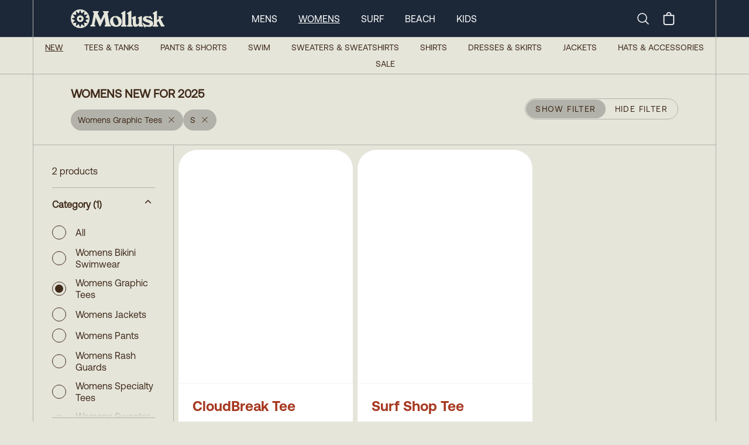

--- FILE ---
content_type: text/html
request_url: https://mollusksurfshop.com/collections/womens-newness?productType=Womens+Graphic+Tees&variantOption=size%3AS
body_size: 11110
content:
<!DOCTYPE html><html lang="en"><head><meta charSet="utf-8"/><meta name="viewport" content="width=device-width,initial-scale=1"/><title>Womens New For 2025</title><meta property="og:title" content="Womens New For 2025"/><meta property="twitter:title" content="Womens New For 2025"/><meta name="description" content="A surfing institution based in San Francisco, Santa Barbara, and Venice Beach."/><meta property="og:description" content="A surfing institution based in San Francisco, Santa Barbara, and Venice Beach."/><meta property="twitter:description" content="A surfing institution based in San Francisco, Santa Barbara, and Venice Beach."/><link rel="stylesheet" href="https://cdn.shopify.com/oxygen-v2/24026/8033/16255/2846601/build/_assets/app-6H7CI6DI.css"/><link preload="true" href="public/fonts/Aeonik-Regular.woff2" as="font"/><link preload="true" href="public/fonts/Aeonik-Bold.woff2" as="font"/><link rel="preconnect" href="https://cdn.shopify.com"/><link rel="preconnect" href="https://shop.app"/><link rel="icon" type="image/svg+xml" href="/favicon.svg"/><link rel="alternate icon" href="/favicon.ico"/><link async="" defer="" src="https://static.cdn.prismic.io/prismic.js?new=true&amp;repo=mollusk"/><script async="" src="https://www.googletagmanager.com/gtag/js?id=G-F692VPE3NM" nonce="a59d6b5d19f10e826c6adb90a5d24066"></script><script nonce="a59d6b5d19f10e826c6adb90a5d24066">
                  window.gaTrackingId = 'G-F692VPE3NM';
                  window.dataLayer = window.dataLayer || [];
                  function gtag(){dataLayer.push(arguments);}
                  gtag('js', new Date());
                  gtag('config', 'G-F692VPE3NM');
                </script></head><body class="bg-light-grey"><div class="flex min-h-screen flex-col antialiased"><div class="bg-dark-blue text-white w-full sticky top-0 z-50 "><nav class="px-0 md:px-8 lg:px-14 group/top h-12 md:h-[63px] border-b border-bord-grey lg:border-b-0"><div class="mx-auto justify-between lg:hidden lg:border-x border-bord-grey px-5"><div class="flex items-center justify-between py-1 md:py-3 "><button class="rounded-md text-light-grey outline-none focus:border focus:border-gray-400" aria-label="mobile-menu-toggle"><svg xmlns="http://www.w3.org/2000/svg" viewBox="0 0 24 24" fill="currentColor" aria-hidden="true" class="h-10 w-8"><path fill-rule="evenodd" d="M3 6.75A.75.75 0 013.75 6h16.5a.75.75 0 010 1.5H3.75A.75.75 0 013 6.75zM3 12a.75.75 0 01.75-.75h16.5a.75.75 0 010 1.5H3.75A.75.75 0 013 12zm0 5.25a.75.75 0 01.75-.75h16.5a.75.75 0 010 1.5H3.75a.75.75 0 01-.75-.75z" clip-rule="evenodd"></path></svg></button><a rel="prefetch" href="/"><img src="https://cdn.shopify.com/oxygen-v2/24026/8033/16255/2846601/build/_assets/logo-Y7VG4CTT.svg" alt="Logo"/></a><div class="inline-flex items-center justify-center"><a class="hidden lg:block" aria-label="Search" href="/search"><svg xmlns="http://www.w3.org/2000/svg" fill="none" viewBox="0 0 24 24" stroke-width="1.5" stroke="currentColor" class="w-6 h-6 mr-4"><path stroke-linecap="round" stroke-linejoin="round" d="m21 21-5.197-5.197m0 0A7.5 7.5 0 1 0 5.196 5.196a7.5 7.5 0 0 0 10.607 10.607Z"></path></svg><span class="sr-only">Search</span></a><!--$--><button class="relative inline-flex h-8 w-8 items-center justify-center"><svg xmlns="http://www.w3.org/2000/svg" viewBox="0 0 20 20" fill="currentColor" class="h-7 w-7"><title>Bag</title><path fill-rule="evenodd" d="M8.125 5a1.875 1.875 0 0 1 3.75 0v.375h-3.75V5Zm-1.25.375V5a3.125 3.125 0 1 1 6.25 0v.375h3.5V15A2.625 2.625 0 0 1 14 17.625H6A2.625 2.625 0 0 1 3.375 15V5.375h3.5ZM4.625 15V6.625h10.75V15c0 .76-.616 1.375-1.375 1.375H6c-.76 0-1.375-.616-1.375-1.375Z"></path></svg></button><!--/$--></div></div></div><div class="hidden h-16 lg:block md:mx-[-32px] lg:mx-[-56px] px-0 md:px-8 lg:px-14 border-b border-bord-grey"><div class="mx-auto max-w-desktop flex h-full items-center justify-between border border-y-0 border-bord-grey md:px-10 lg:px-16 py-1 md:py-3 group/item"><a class="inline-block" href="/"><img src="https://cdn.shopify.com/oxygen-v2/24026/8033/16255/2846601/build/_assets/logo-Y7VG4CTT.svg" alt="Logo"/></a><div class="inline-flex flex-row h-full items-center space-x-9 mr-0 xl:mr-[12%]"><a class="text-base uppercase cursor-pointer text-center hover:font-semibold" href="/mens">Mens</a><a class="text-base uppercase cursor-pointer text-center underline underline-offset-8 hover:font-semibold" href="/womens">Womens</a><a class="text-base uppercase cursor-pointer text-center hover:font-semibold" href="/surf">Surf</a><a class="text-base uppercase cursor-pointer text-center hover:font-semibold" href="/collections/beach-collection">Beach</a><a class="text-base uppercase cursor-pointer text-center hover:font-semibold" href="/collections/kids-newness">Kids</a></div><div class="inline-flex items-center justify-center"><a class="hidden lg:block" aria-label="Search" href="/search"><svg xmlns="http://www.w3.org/2000/svg" fill="none" viewBox="0 0 24 24" stroke-width="1.5" stroke="currentColor" class="w-6 h-6 mr-4"><path stroke-linecap="round" stroke-linejoin="round" d="m21 21-5.197-5.197m0 0A7.5 7.5 0 1 0 5.196 5.196a7.5 7.5 0 0 0 10.607 10.607Z"></path></svg><span class="sr-only">Search</span></a><!--$--><button class="relative inline-flex h-8 w-8 items-center justify-center"><svg xmlns="http://www.w3.org/2000/svg" viewBox="0 0 20 20" fill="currentColor" class="h-7 w-7"><title>Bag</title><path fill-rule="evenodd" d="M8.125 5a1.875 1.875 0 0 1 3.75 0v.375h-3.75V5Zm-1.25.375V5a3.125 3.125 0 1 1 6.25 0v.375h3.5V15A2.625 2.625 0 0 1 14 17.625H6A2.625 2.625 0 0 1 3.375 15V5.375h3.5ZM4.625 15V6.625h10.75V15c0 .76-.616 1.375-1.375 1.375H6c-.76 0-1.375-.616-1.375-1.375Z"></path></svg></button><!--/$--></div></div></div><div class="hidden"><div class="absolute z-90 h-screen w-full left-0 bg-light-grey overflow-scroll pt-0 overscroll-contain"><ul class="w-full border-bord-grey text-dark-brown"><li class="w-full"><div id="mens" class="px-6 bg-light-grey flex justify-between"><span class="text-base my-6 uppercase font-semibold">Mens</span><svg xmlns="http://www.w3.org/2000/svg" viewBox="0 0 24 24" fill="currentColor" aria-hidden="true" class="my-6 inline h-6 w-6"><path fill-rule="evenodd" d="M12.53 16.28a.75.75 0 01-1.06 0l-7.5-7.5a.75.75 0 011.06-1.06L12 14.69l6.97-6.97a.75.75 0 111.06 1.06l-7.5 7.5z" clip-rule="evenodd"></path></svg></div><div class="bg-white px-6 last:border-solid last:border-b last:border-bord-grey"></div></li><li class="w-full"><div id="womens" class="px-6 bg-light-grey flex justify-between"><span class="text-base my-6 uppercase font-semibold">Womens</span><svg xmlns="http://www.w3.org/2000/svg" viewBox="0 0 24 24" fill="currentColor" aria-hidden="true" class="my-6 inline h-6 w-6"><path fill-rule="evenodd" d="M12.53 16.28a.75.75 0 01-1.06 0l-7.5-7.5a.75.75 0 011.06-1.06L12 14.69l6.97-6.97a.75.75 0 111.06 1.06l-7.5 7.5z" clip-rule="evenodd"></path></svg></div><div class="bg-white px-6 last:border-solid last:border-b last:border-bord-grey"></div></li><li class="w-full"><div id="surf" class="px-6 bg-light-grey flex justify-between"><span class="text-base my-6 uppercase font-semibold">Surf</span><svg xmlns="http://www.w3.org/2000/svg" viewBox="0 0 24 24" fill="currentColor" aria-hidden="true" class="my-6 inline h-6 w-6"><path fill-rule="evenodd" d="M12.53 16.28a.75.75 0 01-1.06 0l-7.5-7.5a.75.75 0 011.06-1.06L12 14.69l6.97-6.97a.75.75 0 111.06 1.06l-7.5 7.5z" clip-rule="evenodd"></path></svg></div><div class="bg-white px-6 last:border-solid last:border-b last:border-bord-grey"></div></li><li class="w-full"><div id="beach" class="px-6 bg-light-grey flex justify-between"><span class="text-base my-6 uppercase font-semibold">Beach</span><svg xmlns="http://www.w3.org/2000/svg" viewBox="0 0 24 24" fill="currentColor" aria-hidden="true" class="my-6 inline h-6 w-6"><path fill-rule="evenodd" d="M12.53 16.28a.75.75 0 01-1.06 0l-7.5-7.5a.75.75 0 011.06-1.06L12 14.69l6.97-6.97a.75.75 0 111.06 1.06l-7.5 7.5z" clip-rule="evenodd"></path></svg></div><div class="bg-white px-6 last:border-solid last:border-b last:border-bord-grey"></div></li><li class="w-full"><div id="kids" class="px-6 bg-light-grey flex justify-between"><span class="text-base my-6 uppercase font-semibold">Kids</span><svg xmlns="http://www.w3.org/2000/svg" viewBox="0 0 24 24" fill="currentColor" aria-hidden="true" class="my-6 inline h-6 w-6"><path fill-rule="evenodd" d="M12.53 16.28a.75.75 0 01-1.06 0l-7.5-7.5a.75.75 0 011.06-1.06L12 14.69l6.97-6.97a.75.75 0 111.06 1.06l-7.5 7.5z" clip-rule="evenodd"></path></svg></div><div class="bg-white px-6 last:border-solid last:border-b last:border-bord-grey"></div></li></ul><div class="w-full flex flex-col text-center gap-6 pt-6 bg-white text-bord-grey lg:border-x border-bord-grey h-[115vh]"><div class="flex flex-col gap-6"><form method="get" action="/search" alt="Search" class="px-6 relative group w-full"><input name="q" type="text" placeholder="Search..." class="p-4 rounded-3xl bg-transparent border border-light-grey placeholder-dark-brown w-full leading-none relative focus:outline-none" required="" value=""/><button type="submit" class="absolute right-[45px] top-[16px] w-6 h-6" aria-label="Submit"><svg xmlns="http://www.w3.org/2000/svg" fill="none" viewBox="0 0 24 24" stroke-width="2" stroke="#402a1a" class="w-6 h-6 mr-6"><path stroke-linecap="round" stroke-linejoin="round" d="m21 21-5.197-5.197m0 0A7.5 7.5 0 1 0 5.196 5.196a7.5 7.5 0 0 0 10.607 10.607Z"></path></svg></button></form><div class="text-base font-Aeonik-Bold underline">MOLLUSK SUPPORT</div><div class="text-sm"><a href="https://mollusk.zendesk.com/hc/en-us" target="_blank">Customer Support</a></div><div class="text-sm"><a href="https://support.mollusksurfshop.com/hc/en-us/sections/200114573-Shipping" target="_blank">Shipping Information</a></div><div class="text-sm"><a href="https://mollusk.zendesk.com/hc/en-us/sections/200114563-Returns" target="_blank">Returns</a></div><div class="text-sm"><a href="https://support.mollusksurfshop.com/hc/en-us/articles/4407517712403-Mollusk-Warm-Wetsuit-Warranty-and-Return-Policy" target="_blank">Wetsuit Warranty</a></div><div class="text-sm"><a href="/products/mollusk-money?Title=10">Gift Cards</a></div><div class="text-sm"><a href="https://support.mollusksurfshop.com/hc/en-us/sections/200114563-Returns" target="_blank">FAQs</a></div></div><div class="flex flex-col gap-6"><div class="text-base font-Aeonik-Bold underline">MOLLUSK COMPANY</div><div class="text-sm"><a href="" target="_blank">About Us</a></div><div class="text-sm"><a href="" target="_blank">Find a Store</a></div><div class="text-sm"><a href="/wholesale">Wholesale</a></div></div><div class="flex flex-col gap-6"><div class="text-base font-Aeonik-Bold underline">MOLLUSK LIFE</div><div class="text-sm"><a href="https://www.instagram.com/mollusksurfshop" target="_blank">Instagram</a></div><div class="text-sm"><a href="https://www.youtube.com/@mollusksurfshop8049" target="_blank">Youtube</a></div><div class="text-sm"><a href="https://www.pinterest.com/mollusksurfshop/" target="_blank">Pinterest</a></div></div></div></div></div><div class=" border-bord-grey border-b h-16 flex items-center hidden lg:block px-0 md:px-8 lg:px-14 md:mx-[-32px] lg:mx-[-56px]  transition ease-linear duration-[300ms] opacity-100 h-full"><div class="  transition ease-linear duration-[300ms] ml-auto mr-auto flex space-x-9 h-full max-w-desktop flex-row flex-wrap items-center justify-center content-evenly border border-y-0 border-bord-grey bg-light-grey text-sm uppercase text-dark-brown"><a aria-current="page" class="text-center underline underline-offset-8 hover:font-bold" href="/collections/womens-newness">New</a><a class="text-center hover:font-bold" href="/collections/womens-tees">Tees &amp; Tanks</a><a class="text-center hover:font-bold" href="/collections/womens-bottoms">Pants &amp; Shorts</a><a class="text-center hover:font-bold" href="/collections/womens-swimwear">Swim</a><a class="text-center hover:font-bold" href="/collections/womens-sweatshirts">Sweaters &amp; Sweatshirts</a><a class="text-center hover:font-bold" href="/collections/womens-shirts">Shirts</a><a class="text-center hover:font-bold" href="/collections/womens-dresses">Dresses &amp; Skirts</a><a class="text-center hover:font-bold" href="/collections/womens-jackets">Jackets</a><a class="text-center hover:font-bold" href="/collections/womens-accessories">Hats &amp; Accessories</a><a class="text-center hover:font-bold" href="/collections/womens-sale">Sale</a></div></div></nav></div><main role="main" id="mainContent" class="bg-light-grey flex-grow lg:border-b lg:border-bord-grey   womens-newness"><div class="block lg:hidden"><div class="px-0 md:px-8 lg:px-14"><div class="ml-auto mr-auto max-w-desktop border border-y-0 lg:border-bord-grey "><div class="items-center border-0 lg:border-b border-bord-grey p-6 lg:px-16 min-h-36 flex flex-col justify-center lg:mt-[62px] lg:flex-row lg:justify-between text-center"><div class="w-full lg:w-auto text-center lg:text-left"><h1 class="inline-block whitespace-pre-wrap text-xl font-bold text-dark-brown w-full lg:w-fit mb-3 lg:mb-0 leading-none">WOMENS NEW FOR 2025</h1><div class="pt-0 pb-3.5 lg:pt-3.5 lg:pb-0"><div class="flex flex-wrap gap-3 leading-none"><a class="inline-flex items-center bg-bord-grey text-dark-brown text-sm rounded-full px-3 py-1 h-9 hover:bg-gray-300 transition-colors cursor-pointer" title="Remove filter" href="/collections/womens-newness?variantOption=size%3AS"><span class="mr-2">Womens Graphic Tees</span><svg xmlns="http://www.w3.org/2000/svg" viewBox="0 0 20 16" fill="currentColor" stroke="currentColor" class="h-5 w-6 w-[16px] h-[16px] mb-1"><title>Close</title><line x1="4.44194" y1="4.30806" x2="15.7556" y2="15.6218" stroke-width="1.25"></line><line y1="-0.625" x2="16" y2="-0.625" transform="matrix(-0.707107 0.707107 0.707107 0.707107 16 4.75)" stroke-width="1.25"></line></svg></a><a class="inline-flex items-center bg-bord-grey text-dark-brown text-sm rounded-full px-3 py-1 h-9 hover:bg-gray-300 transition-colors cursor-pointer" title="Remove filter" href="/collections/womens-newness?productType=Womens+Graphic+Tees"><span class="mr-2">S</span><svg xmlns="http://www.w3.org/2000/svg" viewBox="0 0 20 16" fill="currentColor" stroke="currentColor" class="h-5 w-6 w-[16px] h-[16px] mb-1"><title>Close</title><line x1="4.44194" y1="4.30806" x2="15.7556" y2="15.6218" stroke-width="1.25"></line><line y1="-0.625" x2="16" y2="-0.625" transform="matrix(-0.707107 0.707107 0.707107 0.707107 16 4.75)" stroke-width="1.25"></line></svg></a></div></div></div><button class="border-1 inline-block rounded-full border border-[#B2B2AA] uppercase text-dark-brown h-9 z-10 w-full lg:w-fit"><div class="hidden border border-transparent text-sm lg:flex tracking-widest items-center"><span class="rounded-full bg-bord-grey px-4 py-1 h-8 leading-none flex items-center">Show Filter</span><span class="px-4 py-1 leading-none flex items-center">Hide Filter</span></div><div class="block px-4 py-1 lg:hidden"><span>Filter</span><span class="text-xs pl-2 lowercase">(<!-- -->2<!-- --> <!-- -->Results<!-- -->)</span></div></button></div><div class="flex flex-col flex-wrap md:flex-row"><div class="transition-all duration-200 max-h-[90vh] overflow-scroll sticky top-[108px]  min-w-full p-0 md:p-8 opacity-100 lg:w-1/5 lg:min-w-[240px] lg:pr-8 self-start"><div class="hidden lg:block"><nav class="text-dark-brown"><h4 class="whitespace-pre-wrap max-w-prose pb-4 font-normal border-b border-bord-grey">2 products</h4><div class="divide-y"><div class="w-full border-bord-grey" data-headlessui-state="open"><button class="flex w-full justify-between py-4" id="headlessui-disclosure-button-:R2pcmab5:" type="button" aria-expanded="true" data-headlessui-state="open"><span class="max-w-prose whitespace-pre-wrap inherit text-lead font-semibold">Category<!-- --> <!-- -->(1)</span><svg xmlns="http://www.w3.org/2000/svg" viewBox="0 0 20 16" fill="transparent" stroke="currentColor" class="h-5 w-6 transition rotate-180"><title>Caret</title><path d="M14 8L10 12L6 8" stroke-width="1.25" class="h-5 w-5"></path></svg></button><div id="headlessui-disclosure-panel-:R4pcmab5:" data-headlessui-state="open"><ul class="py-2 max-h-[336px] overflow-scroll bottom-fader"><li class="pb-3"><a class="flex hover:underline focus:underline" href="/collections/womens-newness?variantOption=size%3AS"><input type="radio" readonly="" class="mr-4 h-6 w-6 appearance-none rounded-full border border-dark-brown bg-inherit bg-clip-content checked:bg-dark-brown checked:p-1"/>All</a></li><li class="pb-3"><a class="flex items-center shrink-0 basis-6 overscroll-contain hover:underline focus:underline" href="/collections/womens-newness?productType=Womens+Bikini+Swimwear&amp;variantOption=size%3AS"><div class="min-w-7 max-h-11 flex"><input type="radio" readonly="" class="w-6 h-6 appearance-none rounded-full border border-dark-brown bg-inherit bg-clip-content checked:bg-dark-brown checked:p-1"/></div><div class="pl-4 leading-tight">Womens Bikini Swimwear</div></a></li><li class="pb-3"><a class="flex items-center shrink-0 basis-6 overscroll-contain hover:underline focus:underline" href="/collections/womens-newness?variantOption=size%3AS"><div class="min-w-7 max-h-11 flex"><input type="radio" readonly="" class="w-6 h-6 appearance-none rounded-full border border-dark-brown bg-inherit bg-clip-content checked:bg-dark-brown checked:p-1" checked=""/></div><div class="pl-4 leading-tight">Womens Graphic Tees</div></a></li><li class="pb-3"><a class="flex items-center shrink-0 basis-6 overscroll-contain hover:underline focus:underline" href="/collections/womens-newness?productType=Womens+Jackets&amp;variantOption=size%3AS"><div class="min-w-7 max-h-11 flex"><input type="radio" readonly="" class="w-6 h-6 appearance-none rounded-full border border-dark-brown bg-inherit bg-clip-content checked:bg-dark-brown checked:p-1"/></div><div class="pl-4 leading-tight">Womens Jackets</div></a></li><li class="pb-3"><a class="flex items-center shrink-0 basis-6 overscroll-contain hover:underline focus:underline" href="/collections/womens-newness?productType=Womens+Pants&amp;variantOption=size%3AS"><div class="min-w-7 max-h-11 flex"><input type="radio" readonly="" class="w-6 h-6 appearance-none rounded-full border border-dark-brown bg-inherit bg-clip-content checked:bg-dark-brown checked:p-1"/></div><div class="pl-4 leading-tight">Womens Pants</div></a></li><li class="pb-3"><a class="flex items-center shrink-0 basis-6 overscroll-contain hover:underline focus:underline" href="/collections/womens-newness?productType=Womens+Rash+Guards&amp;variantOption=size%3AS"><div class="min-w-7 max-h-11 flex"><input type="radio" readonly="" class="w-6 h-6 appearance-none rounded-full border border-dark-brown bg-inherit bg-clip-content checked:bg-dark-brown checked:p-1"/></div><div class="pl-4 leading-tight">Womens Rash Guards</div></a></li><li class="pb-3"><a class="flex items-center shrink-0 basis-6 overscroll-contain hover:underline focus:underline" href="/collections/womens-newness?productType=Womens+Specialty+Tees&amp;variantOption=size%3AS"><div class="min-w-7 max-h-11 flex"><input type="radio" readonly="" class="w-6 h-6 appearance-none rounded-full border border-dark-brown bg-inherit bg-clip-content checked:bg-dark-brown checked:p-1"/></div><div class="pl-4 leading-tight">Womens Specialty Tees</div></a></li><li class="pb-3"><a class="flex items-center shrink-0 basis-6 overscroll-contain hover:underline focus:underline" href="/collections/womens-newness?productType=Womens+Sweater+Tees&amp;variantOption=size%3AS"><div class="min-w-7 max-h-11 flex"><input type="radio" readonly="" class="w-6 h-6 appearance-none rounded-full border border-dark-brown bg-inherit bg-clip-content checked:bg-dark-brown checked:p-1"/></div><div class="pl-4 leading-tight">Womens Sweater Tees</div></a></li><li class="pb-3"><a class="flex items-center shrink-0 basis-6 overscroll-contain hover:underline focus:underline" href="/collections/womens-newness?productType=Womens+Sweaters&amp;variantOption=size%3AS"><div class="min-w-7 max-h-11 flex"><input type="radio" readonly="" class="w-6 h-6 appearance-none rounded-full border border-dark-brown bg-inherit bg-clip-content checked:bg-dark-brown checked:p-1"/></div><div class="pl-4 leading-tight">Womens Sweaters</div></a></li><li class="pb-3"><a class="flex items-center shrink-0 basis-6 overscroll-contain hover:underline focus:underline" href="/collections/womens-newness?productType=Womens+Sweatpants&amp;variantOption=size%3AS"><div class="min-w-7 max-h-11 flex"><input type="radio" readonly="" class="w-6 h-6 appearance-none rounded-full border border-dark-brown bg-inherit bg-clip-content checked:bg-dark-brown checked:p-1"/></div><div class="pl-4 leading-tight">Womens Sweatpants</div></a></li><li class="pb-3"><a class="flex items-center shrink-0 basis-6 overscroll-contain hover:underline focus:underline" href="/collections/womens-newness?productType=Womens+Sweatshirts&amp;variantOption=size%3AS"><div class="min-w-7 max-h-11 flex"><input type="radio" readonly="" class="w-6 h-6 appearance-none rounded-full border border-dark-brown bg-inherit bg-clip-content checked:bg-dark-brown checked:p-1"/></div><div class="pl-4 leading-tight">Womens Sweatshirts</div></a></li><li class="pb-3"><a class="flex items-center shrink-0 basis-6 overscroll-contain hover:underline focus:underline" href="/collections/womens-newness?productType=Womens+Tanks&amp;variantOption=size%3AS"><div class="min-w-7 max-h-11 flex"><input type="radio" readonly="" class="w-6 h-6 appearance-none rounded-full border border-dark-brown bg-inherit bg-clip-content checked:bg-dark-brown checked:p-1"/></div><div class="pl-4 leading-tight">Womens Tanks</div></a></li></ul></div></div><div class="w-full border-bord-grey" data-headlessui-state="open"><button class="flex w-full justify-between py-4" id="headlessui-disclosure-button-:R39cmab5:" type="button" aria-expanded="true" data-headlessui-state="open"><span class="max-w-prose whitespace-pre-wrap inherit text-lead font-semibold">Size<!-- --> <!-- -->(1)</span><svg xmlns="http://www.w3.org/2000/svg" viewBox="0 0 20 16" fill="transparent" stroke="currentColor" class="h-5 w-6 transition rotate-180"><title>Caret</title><path d="M14 8L10 12L6 8" stroke-width="1.25" class="h-5 w-5"></path></svg></button><div id="headlessui-disclosure-panel-:R59cmab5:" data-headlessui-state="open"><ul class="flex flex-wrap items-center gap-x-3 gap-y-0 py-2 max-h-[336px] overflow-scroll bottom-fader"><li class="pb-3"><a class="flex" href="/collections/womens-newness?productType=Womens+Graphic+Tees&amp;variantOption=size%3AS&amp;variantOption=size%3AXS"><div class="w-full min-w-[32px] h-8 rounded border border-dark-brown bg-transparent p-1 text-center text-dark-brown"><span>XS</span></div></a></li><li class="pb-3"><a class="flex" href="/collections/womens-newness?productType=Womens+Graphic+Tees"><div class="w-full min-w-[32px] h-8 rounded border-0 bg-dark-brown p-1 text-center text-white"><span>S</span></div></a></li><li class="pb-3"><a class="flex" href="/collections/womens-newness?productType=Womens+Graphic+Tees&amp;variantOption=size%3AS&amp;variantOption=size%3AM"><div class="w-full min-w-[32px] h-8 rounded border border-dark-brown bg-transparent p-1 text-center text-dark-brown"><span>M</span></div></a></li><li class="pb-3"><a class="flex" href="/collections/womens-newness?productType=Womens+Graphic+Tees&amp;variantOption=size%3AS&amp;variantOption=size%3AL"><div class="w-full min-w-[32px] h-8 rounded border border-dark-brown bg-transparent p-1 text-center text-dark-brown"><span>L</span></div></a></li></ul></div></div></div></nav></div><div class="block lg:hidden"></div></div><div class="flex-1 lg:border-l lg:border-bord-grey -mx-[1px]"><div></div><section class="grid w-full"><div class="grid grid-flow-row grid-cols-2 gap-1.5 md:gap-2 lg:p-2 lg:grid-cols-3 lg:gap-2"><a class="rounded-lg block" rel="prefetch" data-variant-id="gid://shopify/ProductVariant/41124227907669" data-product-id="gid://shopify/Product/7119838281813" href="/products/cloudbreak-tee-white?Color=White&amp;Size=S"><div class="bg-white hover:bg-dark-gold-2 grid lg:rounded-[32px] relative"><div class="relative md:rounded-t-[32px] shadow-sm aspect-[3/4] overflow-hidden"><img src="https://cdn.shopify.com/s/files/1/0072/5902/files/cloudbreak-tee-xs-white-womens-graphic-tees-mollusk-surf-shop-6985499_300x.jpg?v=1751447378" alt="CloudBreak Tee - XS - Mollusk Surf Shop" loading="lazy" fetchpriority="high" decoding="async" class="md:rounded-t-[32px] w-full opacity-0" style="transition:opacity 0.3s ease-in-out"/></div><div class="grid rounded-b-[16px] lg:rounded-b-[32px] min-h-[96px] lg:h-[150px] min-h-[120px]"><div class="p-3.5 md:p-6"><h3 class="text-wrap col-span-2 w-full overflow-hidden pb-1.5 md:pb-2 text-base md:text-2xl font-Aeonik-Bold text-dark-red leading-none">CloudBreak Tee</h3><div class="pb-1.5 md:pb-2 text-[11px] md:text-sm leading-none"><div>1 Color</div></div><span class="max-w-prose flex gap-2 whitespace-pre-wrap text-[11px] md:text-sm leading-none"><div class="flex gap-2"><div>$44</div></div></span></div></div></div></a><a class="rounded-lg block" rel="prefetch" data-variant-id="gid://shopify/ProductVariant/41060010033237" data-product-id="gid://shopify/Product/7100509782101" href="/products/surf-shop-tee-grass-green?Color=Grass Green&amp;Size=S"><div class="bg-white hover:bg-dark-gold-2 grid lg:rounded-[32px] relative"><div class="relative md:rounded-t-[32px] shadow-sm aspect-[3/4] overflow-hidden"><img src="https://cdn.shopify.com/s/files/1/0072/5902/files/surf-shop-tee-xs-grass-green-womens-graphic-tees-mollusk-surf-shop-566179_300x.jpg?v=1743029719" alt="Surf Shop Tee - XS - Mollusk Surf Shop" loading="lazy" fetchpriority="high" decoding="async" class="md:rounded-t-[32px] w-full opacity-0" style="transition:opacity 0.3s ease-in-out"/></div><div class="grid rounded-b-[16px] lg:rounded-b-[32px] min-h-[96px] lg:h-[150px] min-h-[120px]"><div class="p-3.5 md:p-6"><h3 class="text-wrap col-span-2 w-full overflow-hidden pb-1.5 md:pb-2 text-base md:text-2xl font-Aeonik-Bold text-dark-red leading-none">Surf Shop Tee</h3><div class="pb-1.5 md:pb-2 text-[11px] md:text-sm leading-none"><div>1 Color</div></div><span class="max-w-prose flex gap-2 whitespace-pre-wrap text-[11px] md:text-sm leading-none"><div class="flex gap-2"><div>$38</div></div></span></div></div></div></a></div><div class="h-0"> </div></section></div></div></div></div></div><div class="hidden lg:block"><div class="px-0 md:px-8 lg:px-14"><div class="ml-auto mr-auto max-w-desktop border border-y-0 lg:border-bord-grey "><div class="items-center border-0 lg:border-b border-bord-grey p-6 lg:px-16 min-h-36 flex flex-col justify-center lg:mt-[62px] lg:flex-row lg:justify-between text-center"><div class="w-full lg:w-auto text-center lg:text-left"><h1 class="inline-block whitespace-pre-wrap text-xl font-bold text-dark-brown w-full lg:w-fit mb-3 lg:mb-0 leading-none">WOMENS NEW FOR 2025</h1><div class="pt-0 pb-3.5 lg:pt-3.5 lg:pb-0"><div class="flex flex-wrap gap-3 leading-none"><a class="inline-flex items-center bg-bord-grey text-dark-brown text-sm rounded-full px-3 py-1 h-9 hover:bg-gray-300 transition-colors cursor-pointer" title="Remove filter" href="/collections/womens-newness?variantOption=size%3AS"><span class="mr-2">Womens Graphic Tees</span><svg xmlns="http://www.w3.org/2000/svg" viewBox="0 0 20 16" fill="currentColor" stroke="currentColor" class="h-5 w-6 w-[16px] h-[16px] mb-1"><title>Close</title><line x1="4.44194" y1="4.30806" x2="15.7556" y2="15.6218" stroke-width="1.25"></line><line y1="-0.625" x2="16" y2="-0.625" transform="matrix(-0.707107 0.707107 0.707107 0.707107 16 4.75)" stroke-width="1.25"></line></svg></a><a class="inline-flex items-center bg-bord-grey text-dark-brown text-sm rounded-full px-3 py-1 h-9 hover:bg-gray-300 transition-colors cursor-pointer" title="Remove filter" href="/collections/womens-newness?productType=Womens+Graphic+Tees"><span class="mr-2">S</span><svg xmlns="http://www.w3.org/2000/svg" viewBox="0 0 20 16" fill="currentColor" stroke="currentColor" class="h-5 w-6 w-[16px] h-[16px] mb-1"><title>Close</title><line x1="4.44194" y1="4.30806" x2="15.7556" y2="15.6218" stroke-width="1.25"></line><line y1="-0.625" x2="16" y2="-0.625" transform="matrix(-0.707107 0.707107 0.707107 0.707107 16 4.75)" stroke-width="1.25"></line></svg></a></div></div></div><button class="border-1 inline-block rounded-full border border-[#B2B2AA] uppercase text-dark-brown h-9 z-10 w-full lg:w-fit"><div class="hidden border border-transparent text-sm lg:flex tracking-widest items-center"><span class="rounded-full bg-bord-grey px-4 py-1 h-8 leading-none flex items-center">Show Filter</span><span class="px-4 py-1 leading-none flex items-center">Hide Filter</span></div><div class="block px-4 py-1 lg:hidden"><span>Filter</span><span class="text-xs pl-2 lowercase">(<!-- -->2<!-- --> <!-- -->Results<!-- -->)</span></div></button></div><div class="flex flex-col flex-wrap md:flex-row"><div class="transition-all duration-200 max-h-[90vh] overflow-scroll sticky top-[108px]  min-w-full p-0 md:p-8 opacity-100 lg:w-1/5 lg:min-w-[240px] lg:pr-8 self-start"><div class="hidden lg:block"><nav class="text-dark-brown"><h4 class="whitespace-pre-wrap max-w-prose pb-4 font-normal border-b border-bord-grey">2 products</h4><div class="divide-y"><div class="w-full border-bord-grey" data-headlessui-state="open"><button class="flex w-full justify-between py-4" id="headlessui-disclosure-button-:R2pcqab5:" type="button" aria-expanded="true" data-headlessui-state="open"><span class="max-w-prose whitespace-pre-wrap inherit text-lead font-semibold">Category<!-- --> <!-- -->(1)</span><svg xmlns="http://www.w3.org/2000/svg" viewBox="0 0 20 16" fill="transparent" stroke="currentColor" class="h-5 w-6 transition rotate-180"><title>Caret</title><path d="M14 8L10 12L6 8" stroke-width="1.25" class="h-5 w-5"></path></svg></button><div id="headlessui-disclosure-panel-:R4pcqab5:" data-headlessui-state="open"><ul class="py-2 max-h-[336px] overflow-scroll bottom-fader"><li class="pb-3"><a class="flex hover:underline focus:underline" href="/collections/womens-newness?variantOption=size%3AS"><input type="radio" readonly="" class="mr-4 h-6 w-6 appearance-none rounded-full border border-dark-brown bg-inherit bg-clip-content checked:bg-dark-brown checked:p-1"/>All</a></li><li class="pb-3"><a class="flex items-center shrink-0 basis-6 overscroll-contain hover:underline focus:underline" href="/collections/womens-newness?productType=Womens+Bikini+Swimwear&amp;variantOption=size%3AS"><div class="min-w-7 max-h-11 flex"><input type="radio" readonly="" class="w-6 h-6 appearance-none rounded-full border border-dark-brown bg-inherit bg-clip-content checked:bg-dark-brown checked:p-1"/></div><div class="pl-4 leading-tight">Womens Bikini Swimwear</div></a></li><li class="pb-3"><a class="flex items-center shrink-0 basis-6 overscroll-contain hover:underline focus:underline" href="/collections/womens-newness?variantOption=size%3AS"><div class="min-w-7 max-h-11 flex"><input type="radio" readonly="" class="w-6 h-6 appearance-none rounded-full border border-dark-brown bg-inherit bg-clip-content checked:bg-dark-brown checked:p-1" checked=""/></div><div class="pl-4 leading-tight">Womens Graphic Tees</div></a></li><li class="pb-3"><a class="flex items-center shrink-0 basis-6 overscroll-contain hover:underline focus:underline" href="/collections/womens-newness?productType=Womens+Jackets&amp;variantOption=size%3AS"><div class="min-w-7 max-h-11 flex"><input type="radio" readonly="" class="w-6 h-6 appearance-none rounded-full border border-dark-brown bg-inherit bg-clip-content checked:bg-dark-brown checked:p-1"/></div><div class="pl-4 leading-tight">Womens Jackets</div></a></li><li class="pb-3"><a class="flex items-center shrink-0 basis-6 overscroll-contain hover:underline focus:underline" href="/collections/womens-newness?productType=Womens+Pants&amp;variantOption=size%3AS"><div class="min-w-7 max-h-11 flex"><input type="radio" readonly="" class="w-6 h-6 appearance-none rounded-full border border-dark-brown bg-inherit bg-clip-content checked:bg-dark-brown checked:p-1"/></div><div class="pl-4 leading-tight">Womens Pants</div></a></li><li class="pb-3"><a class="flex items-center shrink-0 basis-6 overscroll-contain hover:underline focus:underline" href="/collections/womens-newness?productType=Womens+Rash+Guards&amp;variantOption=size%3AS"><div class="min-w-7 max-h-11 flex"><input type="radio" readonly="" class="w-6 h-6 appearance-none rounded-full border border-dark-brown bg-inherit bg-clip-content checked:bg-dark-brown checked:p-1"/></div><div class="pl-4 leading-tight">Womens Rash Guards</div></a></li><li class="pb-3"><a class="flex items-center shrink-0 basis-6 overscroll-contain hover:underline focus:underline" href="/collections/womens-newness?productType=Womens+Specialty+Tees&amp;variantOption=size%3AS"><div class="min-w-7 max-h-11 flex"><input type="radio" readonly="" class="w-6 h-6 appearance-none rounded-full border border-dark-brown bg-inherit bg-clip-content checked:bg-dark-brown checked:p-1"/></div><div class="pl-4 leading-tight">Womens Specialty Tees</div></a></li><li class="pb-3"><a class="flex items-center shrink-0 basis-6 overscroll-contain hover:underline focus:underline" href="/collections/womens-newness?productType=Womens+Sweater+Tees&amp;variantOption=size%3AS"><div class="min-w-7 max-h-11 flex"><input type="radio" readonly="" class="w-6 h-6 appearance-none rounded-full border border-dark-brown bg-inherit bg-clip-content checked:bg-dark-brown checked:p-1"/></div><div class="pl-4 leading-tight">Womens Sweater Tees</div></a></li><li class="pb-3"><a class="flex items-center shrink-0 basis-6 overscroll-contain hover:underline focus:underline" href="/collections/womens-newness?productType=Womens+Sweaters&amp;variantOption=size%3AS"><div class="min-w-7 max-h-11 flex"><input type="radio" readonly="" class="w-6 h-6 appearance-none rounded-full border border-dark-brown bg-inherit bg-clip-content checked:bg-dark-brown checked:p-1"/></div><div class="pl-4 leading-tight">Womens Sweaters</div></a></li><li class="pb-3"><a class="flex items-center shrink-0 basis-6 overscroll-contain hover:underline focus:underline" href="/collections/womens-newness?productType=Womens+Sweatpants&amp;variantOption=size%3AS"><div class="min-w-7 max-h-11 flex"><input type="radio" readonly="" class="w-6 h-6 appearance-none rounded-full border border-dark-brown bg-inherit bg-clip-content checked:bg-dark-brown checked:p-1"/></div><div class="pl-4 leading-tight">Womens Sweatpants</div></a></li><li class="pb-3"><a class="flex items-center shrink-0 basis-6 overscroll-contain hover:underline focus:underline" href="/collections/womens-newness?productType=Womens+Sweatshirts&amp;variantOption=size%3AS"><div class="min-w-7 max-h-11 flex"><input type="radio" readonly="" class="w-6 h-6 appearance-none rounded-full border border-dark-brown bg-inherit bg-clip-content checked:bg-dark-brown checked:p-1"/></div><div class="pl-4 leading-tight">Womens Sweatshirts</div></a></li><li class="pb-3"><a class="flex items-center shrink-0 basis-6 overscroll-contain hover:underline focus:underline" href="/collections/womens-newness?productType=Womens+Tanks&amp;variantOption=size%3AS"><div class="min-w-7 max-h-11 flex"><input type="radio" readonly="" class="w-6 h-6 appearance-none rounded-full border border-dark-brown bg-inherit bg-clip-content checked:bg-dark-brown checked:p-1"/></div><div class="pl-4 leading-tight">Womens Tanks</div></a></li></ul></div></div><div class="w-full border-bord-grey" data-headlessui-state="open"><button class="flex w-full justify-between py-4" id="headlessui-disclosure-button-:R39cqab5:" type="button" aria-expanded="true" data-headlessui-state="open"><span class="max-w-prose whitespace-pre-wrap inherit text-lead font-semibold">Size<!-- --> <!-- -->(1)</span><svg xmlns="http://www.w3.org/2000/svg" viewBox="0 0 20 16" fill="transparent" stroke="currentColor" class="h-5 w-6 transition rotate-180"><title>Caret</title><path d="M14 8L10 12L6 8" stroke-width="1.25" class="h-5 w-5"></path></svg></button><div id="headlessui-disclosure-panel-:R59cqab5:" data-headlessui-state="open"><ul class="flex flex-wrap items-center gap-x-3 gap-y-0 py-2 max-h-[336px] overflow-scroll bottom-fader"><li class="pb-3"><a class="flex" href="/collections/womens-newness?productType=Womens+Graphic+Tees&amp;variantOption=size%3AS&amp;variantOption=size%3AXS"><div class="w-full min-w-[32px] h-8 rounded border border-dark-brown bg-transparent p-1 text-center text-dark-brown"><span>XS</span></div></a></li><li class="pb-3"><a class="flex" href="/collections/womens-newness?productType=Womens+Graphic+Tees"><div class="w-full min-w-[32px] h-8 rounded border-0 bg-dark-brown p-1 text-center text-white"><span>S</span></div></a></li><li class="pb-3"><a class="flex" href="/collections/womens-newness?productType=Womens+Graphic+Tees&amp;variantOption=size%3AS&amp;variantOption=size%3AM"><div class="w-full min-w-[32px] h-8 rounded border border-dark-brown bg-transparent p-1 text-center text-dark-brown"><span>M</span></div></a></li><li class="pb-3"><a class="flex" href="/collections/womens-newness?productType=Womens+Graphic+Tees&amp;variantOption=size%3AS&amp;variantOption=size%3AL"><div class="w-full min-w-[32px] h-8 rounded border border-dark-brown bg-transparent p-1 text-center text-dark-brown"><span>L</span></div></a></li></ul></div></div></div></nav></div><div class="block lg:hidden"></div></div><div class="flex-1 lg:border-l lg:border-bord-grey -mx-[1px]"><div></div><section class="grid w-full"><div class="grid grid-flow-row grid-cols-2 gap-1.5 md:gap-2 lg:p-2 lg:grid-cols-3 lg:gap-2"><a class="rounded-lg block" rel="prefetch" data-variant-id="gid://shopify/ProductVariant/41124227907669" data-product-id="gid://shopify/Product/7119838281813" href="/products/cloudbreak-tee-white?Color=White&amp;Size=S"><div class="bg-white hover:bg-dark-gold-2 grid lg:rounded-[32px] relative"><div class="relative md:rounded-t-[32px] shadow-sm aspect-[3/4] overflow-hidden"><img src="https://cdn.shopify.com/s/files/1/0072/5902/files/cloudbreak-tee-xs-white-womens-graphic-tees-mollusk-surf-shop-6985499_300x.jpg?v=1751447378" alt="CloudBreak Tee - XS - Mollusk Surf Shop" loading="lazy" fetchpriority="high" decoding="async" class="md:rounded-t-[32px] w-full opacity-0" style="transition:opacity 0.3s ease-in-out"/></div><div class="grid rounded-b-[16px] lg:rounded-b-[32px] min-h-[96px] lg:h-[150px] min-h-[120px]"><div class="p-3.5 md:p-6"><h3 class="text-wrap col-span-2 w-full overflow-hidden pb-1.5 md:pb-2 text-base md:text-2xl font-Aeonik-Bold text-dark-red leading-none">CloudBreak Tee</h3><div class="pb-1.5 md:pb-2 text-[11px] md:text-sm leading-none"><div>1 Color</div></div><span class="max-w-prose flex gap-2 whitespace-pre-wrap text-[11px] md:text-sm leading-none"><div class="flex gap-2"><div>$44</div></div></span></div></div></div></a><a class="rounded-lg block" rel="prefetch" data-variant-id="gid://shopify/ProductVariant/41060010033237" data-product-id="gid://shopify/Product/7100509782101" href="/products/surf-shop-tee-grass-green?Color=Grass Green&amp;Size=S"><div class="bg-white hover:bg-dark-gold-2 grid lg:rounded-[32px] relative"><div class="relative md:rounded-t-[32px] shadow-sm aspect-[3/4] overflow-hidden"><img src="https://cdn.shopify.com/s/files/1/0072/5902/files/surf-shop-tee-xs-grass-green-womens-graphic-tees-mollusk-surf-shop-566179_300x.jpg?v=1743029719" alt="Surf Shop Tee - XS - Mollusk Surf Shop" loading="lazy" fetchpriority="high" decoding="async" class="md:rounded-t-[32px] w-full opacity-0" style="transition:opacity 0.3s ease-in-out"/></div><div class="grid rounded-b-[16px] lg:rounded-b-[32px] min-h-[96px] lg:h-[150px] min-h-[120px]"><div class="p-3.5 md:p-6"><h3 class="text-wrap col-span-2 w-full overflow-hidden pb-1.5 md:pb-2 text-base md:text-2xl font-Aeonik-Bold text-dark-red leading-none">Surf Shop Tee</h3><div class="pb-1.5 md:pb-2 text-[11px] md:text-sm leading-none"><div>1 Color</div></div><span class="max-w-prose flex gap-2 whitespace-pre-wrap text-[11px] md:text-sm leading-none"><div class="flex gap-2"><div>$38</div></div></span></div></div></div></a></div><div class="h-0"> </div></section></div></div></div></div></div></main><div class="w-screen"><div class="px-0 md:px-8 lg:px-14 w-screen bg-dark-brown text-light-grey"><div class="mx-auto max-w-desktop lg:border-x border-bord-grey p-6 md:p-16 flex flex-col md:flex-row"><div class="w-full pb-6 pt-6 md:pt-0 md:pb-0 md:w-1/2 text-center md:text-left"><div class="flex flex-col gap-6"><div class="md:mr-auto md:ml-0 mx-auto"><img class="h-12" src="https://cdn.shopify.com/oxygen-v2/24026/8033/16255/2846601/build/_assets/pinwheel_logo-4QLTFSUT.svg" alt="Mollusk Logo"/></div><div class="text-3xl leading-none font-Aeonik-Bold w-[75%] mx-auto md:mr-auto md:ml-0 md:w-[38%]">Get 15% Off Your First Order</div><div class="text-base w-[75%] mx-auto md:mr-auto md:ml-0 md:w-[38%]">Join our newsletter to get your discount code!</div><form method="post" action="/newsletter" id="newsletter-form"><input hidden="" name="token" readonly="" type="string" value=""/><div class="flex flex-row gap-6 mx-auto md:ml-0 justify-center md:justify-start"><div class="flex flex-row gap-3"><div class="footer-check"><label class="flex flex-row gap-3"><input name="mens" type="checkbox" class="" checked=""/>Mens</label></div></div><div class="flex flex-row gap-3"><div class="footer-check"><label class="flex flex-row gap-3"><input name="womens" type="checkbox" class="" checked=""/>Womens</label></div></div><div class="flex flex-row gap-3"><div class="footer-check"><label class="flex flex-row gap-3"><input name="surf" type="checkbox" class="" checked=""/>Surf</label></div></div></div><div class="w-full md:w-3/5 relative"><div class="pt-6 relative group"><input name="email" type="text" placeholder="Email" class="px-6 py-4 mb-2 rounded-3xl bg-transparent border border-light-grey placeholder-light-grey w-full leading-none outline-white relative" required=""/><button type="submit" class="absolute right-[10px] top-[38px] w-6 h-6" aria-label="Submit"><svg xmlns="http://www.w3.org/2000/svg" viewBox="0 0 24 24" fill="currentColor" aria-hidden="true"><path fill-rule="evenodd" d="M16.28 11.47a.75.75 0 010 1.06l-7.5 7.5a.75.75 0 01-1.06-1.06L14.69 12 7.72 5.03a.75.75 0 011.06-1.06l7.5 7.5z" clip-rule="evenodd"></path></svg></button><div class="absolute top-20 text-[10px] pl-2 hidden group-focus-within:block">This site is protected by reCAPTCHA and the Google <a href="https://policies.google.com/privacy" class="underline" target="_blank">Privacy Policy</a> and <a href="https://policies.google.com/terms" class="underline" target="_blank">Terms of Service</a> apply.</div></div></div></form></div></div><div class="w-full md:w-1/2 flex flex-col md:flex-row text-center md:text-left gap-6 md:gap-0"><div class="flex flex-col gap-4 md:gap-6 md:mr-auto"><div class="text-base font-Aeonik-Bold underline">MOLLUSK SUPPORT</div><div class="text-sm text-[#999992]"><a href="https://mollusk.zendesk.com/hc/en-us" target="_blank">Customer Support</a></div><div class="text-sm text-[#999992]"><a href="https://support.mollusksurfshop.com/hc/en-us/sections/200114573-Shipping" target="_blank">Shipping Information</a></div><div class="text-sm text-[#999992]"><a href="https://mollusk.zendesk.com/hc/en-us/sections/200114563-Returns" target="_blank">Returns</a></div><div class="text-sm text-[#999992]"><a href="https://support.mollusksurfshop.com/hc/en-us/articles/4407517712403-Mollusk-Warm-Wetsuit-Warranty-and-Return-Policy" target="_blank">Wetsuit Warranty</a></div><div class="text-sm text-[#999992]"><a href="/products/mollusk-money?Title=10">Gift Cards</a></div><div class="text-sm text-[#999992]"><a href="https://support.mollusksurfshop.com/hc/en-us/sections/200114563-Returns" target="_blank">FAQs</a></div></div><div class="flex flex-col gap-4 md:gap-6"><div class="text-base font-Aeonik-Bold underline">MOLLUSK COMPANY</div><div class="text-sm text-[#999992]"><a href="/san-francisco">San Francisco</a></div><div class="text-sm text-[#999992]"><a href="/santa-barbara">Santa Barbara</a></div><div class="text-sm text-[#999992]"><a href="/venice-beach">Venice Beach</a></div><div class="text-sm text-[#999992]"><a href="/wholesale">Wholesale</a></div><div class="text-sm text-[#999992]"><a href="/join-mollusk">Hiring</a></div></div><div class="flex flex-col gap-4 md:gap-6 md:ml-auto"><div class="text-base font-Aeonik-Bold underline">MOLLUSK LIFE</div><div class="text-sm text-[#999992]"><a href="https://www.instagram.com/mollusksurfshop" target="_blank">Instagram</a></div><div class="text-sm text-[#999992]"><a href="https://www.youtube.com/@mollusksurfshop8049" target="_blank">Youtube</a></div><div class="text-sm text-[#999992]"><a href="https://www.pinterest.com/mollusksurfshop/" target="_blank">Pinterest</a></div><section id="country-selector" class="w-full lg:w-48 block relative h-full"><div class="relative cursor-default"><details class="w-full border rounded border-contrast/30 dark:border-white open:round-b-none overflow-clip"><summary class="lg:flex lg:items-center lg:justify-between text-center w-full px-2 py-1 cursor-pointer text-xs">USD $</summary><div class="absolute w-full overflow-auto border-t border-contrast/30 dark:border-white bg-dark-grey text-black text-xs max-h-36 rounded mt-0.5 border border-dark-brown"></div></details></div></section></div></div></div></div><div class="px-0 md:px-8 lg:px-14 w-screen bg-black text-bord-grey lg:border-t lg:border-bord-grey"><div class="mx-auto max-w-desktop lg:border-x lg:border-bord-grey p-8 md:p-16 flex flex-col text-center md:flex-row text-sm text-[#999992]"><div>© <!-- -->2026<!-- --> Mollusk - Family Owned &amp; Operated</div><div class="mt-2 md:mt-0"><a href="/accessibility"><span class="hidden md:inline-flex"> - </span>Accessibility</a> - <a href="/privacy">Privacy</a> - <a href="/terms">Terms of Use</a></div></div></div></div></div><script nonce="a59d6b5d19f10e826c6adb90a5d24066">((s,l)=>{if(!window.history.state||!window.history.state.key){let u=Math.random().toString(32).slice(2);window.history.replaceState({key:u},"")}try{let c=JSON.parse(sessionStorage.getItem(s)||"{}")[l||window.history.state.key];typeof c=="number"&&window.scrollTo(0,c)}catch(u){console.error(u),sessionStorage.removeItem(s)}})("positions", null)</script><link rel="modulepreload" href="https://cdn.shopify.com/oxygen-v2/24026/8033/16255/2846601/build/manifest-218226BB.js"/><link rel="modulepreload" href="https://cdn.shopify.com/oxygen-v2/24026/8033/16255/2846601/build/entry.client-T6MMCIH5.js"/><link rel="modulepreload" href="https://cdn.shopify.com/oxygen-v2/24026/8033/16255/2846601/build/_shared/chunk-Y5WOULD5.js"/><link rel="modulepreload" href="https://cdn.shopify.com/oxygen-v2/24026/8033/16255/2846601/build/_shared/chunk-4NMB3ND5.js"/><link rel="modulepreload" href="https://cdn.shopify.com/oxygen-v2/24026/8033/16255/2846601/build/_shared/chunk-42Q6X4EX.js"/><link rel="modulepreload" href="https://cdn.shopify.com/oxygen-v2/24026/8033/16255/2846601/build/_shared/chunk-BQEODUWE.js"/><link rel="modulepreload" href="https://cdn.shopify.com/oxygen-v2/24026/8033/16255/2846601/build/_shared/chunk-S6RGSXDC.js"/><link rel="modulepreload" href="https://cdn.shopify.com/oxygen-v2/24026/8033/16255/2846601/build/_shared/chunk-GFZILE4V.js"/><link rel="modulepreload" href="https://cdn.shopify.com/oxygen-v2/24026/8033/16255/2846601/build/_shared/chunk-4X4N6R3U.js"/><link rel="modulepreload" href="https://cdn.shopify.com/oxygen-v2/24026/8033/16255/2846601/build/_shared/chunk-NS6FVBFN.js"/><link rel="modulepreload" href="https://cdn.shopify.com/oxygen-v2/24026/8033/16255/2846601/build/_shared/chunk-F6QFGVOA.js"/><link rel="modulepreload" href="https://cdn.shopify.com/oxygen-v2/24026/8033/16255/2846601/build/_shared/chunk-HWZDDHUQ.js"/><link rel="modulepreload" href="https://cdn.shopify.com/oxygen-v2/24026/8033/16255/2846601/build/_shared/chunk-GECG7F7H.js"/><link rel="modulepreload" href="https://cdn.shopify.com/oxygen-v2/24026/8033/16255/2846601/build/_shared/chunk-VFSUSYUL.js"/><link rel="modulepreload" href="https://cdn.shopify.com/oxygen-v2/24026/8033/16255/2846601/build/_shared/chunk-ZY6PMI6Q.js"/><link rel="modulepreload" href="https://cdn.shopify.com/oxygen-v2/24026/8033/16255/2846601/build/_shared/chunk-WEAWYCIY.js"/><link rel="modulepreload" href="https://cdn.shopify.com/oxygen-v2/24026/8033/16255/2846601/build/_shared/chunk-33MCVGLX.js"/><link rel="modulepreload" href="https://cdn.shopify.com/oxygen-v2/24026/8033/16255/2846601/build/root-34R2PIOZ.js"/><link rel="modulepreload" href="https://cdn.shopify.com/oxygen-v2/24026/8033/16255/2846601/build/_shared/chunk-NLRAFGHZ.js"/><link rel="modulepreload" href="https://cdn.shopify.com/oxygen-v2/24026/8033/16255/2846601/build/routes/($locale).collections.$handle-2UR2LEX6.js"/><script nonce="a59d6b5d19f10e826c6adb90a5d24066">window.__remixContext = {"url":"/collections/womens-newness","future":{"v3_fetcherPersist":false,"v3_relativeSplatPath":false,"v3_throwAbortReason":false,"unstable_singleFetch":false},"state":{"loaderData":{"root":{"cart":{},"navigation":{"womens":{"title":"Womens","id":"gid://shopify/Menu/11327553","itemsCount":10,"items":[{"id":"gid://shopify/MenuItem/47878553","title":"New","url":"https://mollusksurfshop.com/collections/womens-newness","resource":{"handle":"womens-newness"}},{"id":"gid://shopify/MenuItem/47878557","title":"Tees \u0026 Tanks","url":"https://mollusksurfshop.com/collections/womens-tees","resource":{"handle":"womens-tees"}},{"id":"gid://shopify/MenuItem/47878577","title":"Pants \u0026 Shorts","url":"https://mollusksurfshop.com/collections/womens-bottoms","resource":{"handle":"womens-bottoms"}},{"id":"gid://shopify/MenuItem/47878589","title":"Swim","url":"https://mollusksurfshop.com/collections/womens-swimwear","resource":{"handle":"womens-swimwear"}},{"id":"gid://shopify/MenuItem/47878573","title":"Sweaters \u0026 Sweatshirts","url":"https://mollusksurfshop.com/collections/womens-sweatshirts","resource":{"handle":"womens-sweatshirts"}},{"id":"gid://shopify/MenuItem/427404918869","title":"Shirts","url":"https://mollusksurfshop.com/collections/womens-shirts","resource":{"handle":"womens-shirts"}},{"id":"gid://shopify/MenuItem/47878605","title":"Dresses \u0026 Skirts","url":"https://mollusksurfshop.com/collections/womens-dresses","resource":{"handle":"womens-dresses"}},{"id":"gid://shopify/MenuItem/47878593","title":"Jackets","url":"https://mollusksurfshop.com/collections/womens-jackets","resource":{"handle":"womens-jackets"}},{"id":"gid://shopify/MenuItem/283126595669","title":"Hats \u0026 Accessories","url":"https://mollusksurfshop.com/collections/womens-accessories","resource":{"handle":"womens-accessories"}},{"id":"gid://shopify/MenuItem/162600385","title":"Sale","url":"https://mollusksurfshop.com/collections/womens-sale","resource":{"handle":"womens-sale"}}]},"mens":{"title":"Mens","id":"gid://shopify/Menu/11327541","itemsCount":10,"items":[{"id":"gid://shopify/MenuItem/47878457","title":"New","url":"https://mollusksurfshop.com/collections/mens-newness","resource":{"handle":"mens-newness"}},{"id":"gid://shopify/MenuItem/47878461","title":"Tees","url":"https://mollusksurfshop.com/collections/mens-tees","resource":{"handle":"mens-tees"}},{"id":"gid://shopify/MenuItem/47878493","title":"Pants \u0026 Shorts","url":"https://mollusksurfshop.com/collections/mens-pants","resource":{"handle":"mens-pants"}},{"id":"gid://shopify/MenuItem/47878465","title":"Boardshorts","url":"https://mollusksurfshop.com/collections/mens-boardshorts","resource":{"handle":"mens-boardshorts"}},{"id":"gid://shopify/MenuItem/47878477","title":"Sweaters \u0026 Sweatshirts","url":"https://mollusksurfshop.com/collections/mens-sweatshirts","resource":{"handle":"mens-sweatshirts"}},{"id":"gid://shopify/MenuItem/47878501","title":"Hats","url":"https://mollusksurfshop.com/collections/mens-hats","resource":{"handle":"mens-hats"}},{"id":"gid://shopify/MenuItem/47878469","title":"Shirts","url":"https://mollusksurfshop.com/collections/mens-shirts","resource":{"handle":"mens-shirts"}},{"id":"gid://shopify/MenuItem/47878473","title":"Jackets","url":"https://mollusksurfshop.com/collections/mens-jackets","resource":{"handle":"mens-jackets"}},{"id":"gid://shopify/MenuItem/283126628437","title":"Accessories","url":"https://mollusksurfshop.com/collections/mens-accessories","resource":{"handle":"mens-accessories"}},{"id":"gid://shopify/MenuItem/162600129","title":"Sale","url":"https://mollusksurfshop.com/collections/mens-sale","resource":{"handle":"mens-sale"}}]},"kids":{"title":"Kids","id":"gid://shopify/Menu/184520867925","itemsCount":1,"items":[{"id":"gid://shopify/MenuItem/428396773461","title":"All Kids","url":"https://mollusksurfshop.com/collections/kids-newness","resource":{"handle":"kids-newness"}}]},"surf":{"title":"Surf","id":"gid://shopify/Menu/184504746069","itemsCount":6,"items":[{"id":"gid://shopify/MenuItem/428207931477","title":"Surfboards","url":"https://mollusksurfshop.com/collections/surfboards","resource":{"handle":"surfboards"}},{"id":"gid://shopify/MenuItem/428207964245","title":"Wetsuits","url":"https://mollusksurfshop.com/collections/wetsuits","resource":{"handle":"wetsuits"}},{"id":"gid://shopify/MenuItem/428207997013","title":"Fins","url":"https://mollusksurfshop.com/collections/fins-new-website","resource":{"handle":"fins-new-website"}},{"id":"gid://shopify/MenuItem/428208029781","title":"Board Bags","url":"https://mollusksurfshop.com/products/travel-day-bag","resource":{}},{"id":"gid://shopify/MenuItem/428347981909","title":"Board Socks","url":"https://mollusksurfshop.com/products/surfboard-sock","resource":{}},{"id":"gid://shopify/MenuItem/428208062549","title":"Leashes","url":"https://mollusksurfshop.com/products/mollusk-leash","resource":{}}]},"beach":{"title":"Beach","id":"gid://shopify/Menu/184520900693","itemsCount":1,"items":[{"id":"gid://shopify/MenuItem/428393758805","title":"All Beach","url":"https://mollusksurfshop.com/collections/beach-collection","resource":{"handle":"beach-collection"}}]}},"publicStoreDomain":"mollusksurf.myshopify.com","shop":{},"consent":{"checkoutDomain":"sales.mollusksurfshop.com","storefrontAccessToken":"bce4de21df65b675a6c8ca36548c9dae"},"layout":{"shop":{"name":"Mollusk Surf Shop","description":"A surfing institution based in San Francisco, Santa Barbara, and Venice Beach."}},"recaptchav3":{"siteKey":"6LeceZ4pAAAAALEMdtdtsfIkuaDEuxhlAoyDHQun","secretKey":"6LeceZ4pAAAAAEip0azCErQGnkkXPUADphmyAX1p"},"seo":{"title":"Mollusk Surf Shop","description":"A surfing institution based in San Francisco, Santa Barbara, and Venice Beach."},"selectedLocale":{"label":"USD $","name":"United States","language":"EN","country":"US","currency":"USD","pathPrefix":""},"approximateLocation":"US","gaTrackingId":"G-F692VPE3NM"},"routes/($locale).collections.$handle":{"collection":{"id":"gid://shopify/Collection/159270994005","title":"Womens New For 2025","description":"","handle":"womens-newness","seo":{"description":null,"title":null},"filterMenuDefault":{"value":"hidden"},"backgroundColor":{"value":"light-grey"},"designTemplate":null,"products":{"filters":[{"id":"filter.p.product_type","label":"Category","type":"LIST","values":[{"id":"filter.p.product_type.towels","label":"Towels","count":0,"input":"{\"productType\":\"Towels\"}"},{"id":"filter.p.product_type.womens-baseball-hats","label":"Womens Baseball Hats","count":0,"input":"{\"productType\":\"Womens Baseball Hats\"}"},{"id":"filter.p.product_type.womens-bikini-swimwear","label":"Womens Bikini Swimwear","count":2,"input":"{\"productType\":\"Womens Bikini Swimwear\"}"},{"id":"filter.p.product_type.womens-graphic-tees","label":"Womens Graphic Tees","count":2,"input":"{\"productType\":\"Womens Graphic Tees\"}"},{"id":"filter.p.product_type.womens-jackets","label":"Womens Jackets","count":3,"input":"{\"productType\":\"Womens Jackets\"}"},{"id":"filter.p.product_type.womens-knit-hats","label":"Womens Knit Hats","count":0,"input":"{\"productType\":\"Womens Knit Hats\"}"},{"id":"filter.p.product_type.womens-pants","label":"Womens Pants","count":9,"input":"{\"productType\":\"Womens Pants\"}"},{"id":"filter.p.product_type.womens-rash-guards","label":"Womens Rash Guards","count":1,"input":"{\"productType\":\"Womens Rash Guards\"}"},{"id":"filter.p.product_type.womens-socks","label":"Womens Socks","count":0,"input":"{\"productType\":\"Womens Socks\"}"},{"id":"filter.p.product_type.womens-specialty-tees","label":"Womens Specialty Tees","count":10,"input":"{\"productType\":\"Womens Specialty Tees\"}"},{"id":"filter.p.product_type.womens-sweater-tees","label":"Womens Sweater Tees","count":1,"input":"{\"productType\":\"Womens Sweater Tees\"}"},{"id":"filter.p.product_type.womens-sweaters","label":"Womens Sweaters","count":2,"input":"{\"productType\":\"Womens Sweaters\"}"},{"id":"filter.p.product_type.womens-sweatpants","label":"Womens Sweatpants","count":2,"input":"{\"productType\":\"Womens Sweatpants\"}"},{"id":"filter.p.product_type.womens-sweatshirts","label":"Womens Sweatshirts","count":8,"input":"{\"productType\":\"Womens Sweatshirts\"}"},{"id":"filter.p.product_type.womens-tanks","label":"Womens Tanks","count":2,"input":"{\"productType\":\"Womens Tanks\"}"}]},{"id":"filter.v.option.size","label":"Size","type":"LIST","values":[{"id":"filter.v.option.size.xs","label":"XS","count":2,"input":"{\"variantOption\":{\"name\":\"size\",\"value\":\"XS\"}}"},{"id":"filter.v.option.size.s","label":"S","count":2,"input":"{\"variantOption\":{\"name\":\"size\",\"value\":\"S\"}}"},{"id":"filter.v.option.size.m","label":"M","count":2,"input":"{\"variantOption\":{\"name\":\"size\",\"value\":\"M\"}}"},{"id":"filter.v.option.size.l","label":"L","count":2,"input":"{\"variantOption\":{\"name\":\"size\",\"value\":\"L\"}}"},{"id":"filter.v.option.size.1","label":"1","count":0,"input":"{\"variantOption\":{\"name\":\"size\",\"value\":\"1\"}}"},{"id":"filter.v.option.size.2","label":"2","count":0,"input":"{\"variantOption\":{\"name\":\"size\",\"value\":\"2\"}}"},{"id":"filter.v.option.size.m-long","label":"M Long","count":0,"input":"{\"variantOption\":{\"name\":\"size\",\"value\":\"M Long\"}}"},{"id":"filter.v.option.size.os","label":"OS","count":0,"input":"{\"variantOption\":{\"name\":\"size\",\"value\":\"OS\"}}"},{"id":"filter.v.option.size.s-long","label":"S Long","count":0,"input":"{\"variantOption\":{\"name\":\"size\",\"value\":\"S Long\"}}"}]},{"id":"filter.p.vendor","label":"Shaper","type":"LIST","values":[{"id":"filter.p.vendor.beview-garments-limited","label":"Beview Garments Limited","count":2,"input":"{\"productVendor\":\"Beview Garments Limited\"}"},{"id":"filter.p.vendor.brinell","label":"Brinell","count":0,"input":"{\"productVendor\":\"Brinell\"}"},{"id":"filter.p.vendor.dongguan-chaoxiang-fashion-co-ltd","label":"Dongguan Chaoxiang Fashion Co., Ltd.","count":0,"input":"{\"productVendor\":\"Dongguan Chaoxiang Fashion Co., Ltd.\"}"},{"id":"filter.p.vendor.fancy-terry-inc","label":"Fancy Terry, Inc.","count":0,"input":"{\"productVendor\":\"Fancy Terry, Inc.\"}"},{"id":"filter.p.vendor.kero","label":"Kero","count":0,"input":"{\"productVendor\":\"Kero\"}"},{"id":"filter.p.vendor.newtex","label":"Newtex","count":0,"input":"{\"productVendor\":\"Newtex\"}"},{"id":"filter.p.vendor.style-up-america-inc","label":"Style Up America Inc","count":0,"input":"{\"productVendor\":\"Style Up America Inc\"}"},{"id":"filter.p.vendor.sunnyside-textiles","label":"Sunnyside Textiles","count":0,"input":"{\"productVendor\":\"Sunnyside Textiles\"}"}]}],"nodes":[{"id":"gid://shopify/Product/7119838281813","availableForSale":true,"title":"CloudBreak Tee","tags":["Mollusk-Product","Newness","released","Tees","Tees \u0026 Tanks","Wholesale","Womens","Womens-Spring-26-D1"],"productType":"Womens Graphic Tees","subtitle":{"value":"Heaven Is This Place On Earth"},"wetsuitThickness":null,"wetsuitSilhouette":null,"wetsuitTemperature":null,"surfboardLocation":null,"publishedAt":"2025-07-24T17:44:16Z","handle":"cloudbreak-tee-white","media":{"nodes":[{"image":{"id":"gid://shopify/ImageSource/25385925345365","url":"https://cdn.shopify.com/s/files/1/0072/5902/files/cloudbreak-tee-xs-white-womens-graphic-tees-mollusk-surf-shop-6985499.jpg?v=1751447378","altText":"CloudBreak Tee - XS - Mollusk Surf Shop","width":1536,"height":2048}},{"image":{"id":"gid://shopify/ImageSource/25356879069269","url":"https://cdn.shopify.com/s/files/1/0072/5902/files/cloudbreak-tee-xs-white-womens-graphic-tees-mollusk-surf-shop-197124.jpg?v=1751411290","altText":"CloudBreak Tee - XS - Mollusk Surf Shop","width":1536,"height":2048}},{"image":{"id":"gid://shopify/ImageSource/25356879134805","url":"https://cdn.shopify.com/s/files/1/0072/5902/files/cloudbreak-tee-xs-white-womens-graphic-tees-mollusk-surf-shop-159188.jpg?v=1751411290","altText":"CloudBreak Tee - XS - Mollusk Surf Shop","width":1536,"height":2048}},{"image":{"id":"gid://shopify/ImageSource/25356879167573","url":"https://cdn.shopify.com/s/files/1/0072/5902/files/cloudbreak-tee-xs-white-womens-graphic-tees-mollusk-surf-shop-252179.jpg?v=1751411290","altText":"CloudBreak Tee - XS - Mollusk Surf Shop","width":1536,"height":2048}},{"image":{"id":"gid://shopify/ImageSource/25385925410901","url":"https://cdn.shopify.com/s/files/1/0072/5902/files/cloudbreak-tee-xs-white-womens-graphic-tees-mollusk-surf-shop-1839712.jpg?v=1751447379","altText":"CloudBreak Tee - XS - Mollusk Surf Shop","width":1536,"height":2048}},{"image":{"id":"gid://shopify/ImageSource/25356879102037","url":"https://cdn.shopify.com/s/files/1/0072/5902/files/cloudbreak-tee-xs-white-womens-graphic-tees-mollusk-surf-shop-500785.jpg?v=1751411290","altText":"CloudBreak Tee - XS - Mollusk Surf Shop","width":1536,"height":2048}},{"image":{"id":"gid://shopify/ImageSource/25356879200341","url":"https://cdn.shopify.com/s/files/1/0072/5902/files/cloudbreak-tee-xs-white-womens-graphic-tees-mollusk-surf-shop-477740.jpg?v=1751411290","altText":"CloudBreak Tee - XS - Mollusk Surf Shop","width":1536,"height":2048}},{"image":{"id":"gid://shopify/ImageSource/25385925312597","url":"https://cdn.shopify.com/s/files/1/0072/5902/files/cloudbreak-tee-xs-white-womens-graphic-tees-mollusk-surf-shop-4376842.jpg?v=1751447379","altText":"CloudBreak Tee - XS - Mollusk Surf Shop - description","width":1536,"height":2048}},{"image":{"id":"gid://shopify/ImageSource/25356879233109","url":"https://cdn.shopify.com/s/files/1/0072/5902/files/cloudbreak-tee-xs-white-womens-graphic-tees-mollusk-surf-shop-179651.jpg?v=1751411290","altText":"CloudBreak Tee - XS - Mollusk Surf Shop","width":1536,"height":2048}},{"image":{"id":"gid://shopify/ImageSource/25356879265877","url":"https://cdn.shopify.com/s/files/1/0072/5902/files/cloudbreak-tee-xs-white-womens-graphic-tees-mollusk-surf-shop-305355.jpg?v=1751411290","altText":"CloudBreak Tee - XS - Mollusk Surf Shop","width":1536,"height":2048}}]},"variants":{"nodes":[{"id":"gid://shopify/ProductVariant/41124227874901","product":{"id":"gid://shopify/Product/7119838281813"},"productId":{"id":"gid://shopify/Product/7119838281813"},"selectedOptions":[{"name":"Size","value":"XS"},{"name":"Color","value":"White"}],"availableForSale":true,"colorFamily":null,"colorSwatch":null,"image":{"url":"https://cdn.shopify.com/s/files/1/0072/5902/files/cloudbreak-tee-xs-white-womens-graphic-tees-mollusk-surf-shop-6985499.jpg?v=1751447378","altText":"CloudBreak Tee - XS - Mollusk Surf Shop","width":1536,"height":2048},"price":{"amount":"44.0","currencyCode":"USD"},"compareAtPrice":null},{"id":"gid://shopify/ProductVariant/41124227907669","product":{"id":"gid://shopify/Product/7119838281813"},"productId":{"id":"gid://shopify/Product/7119838281813"},"selectedOptions":[{"name":"Size","value":"S"},{"name":"Color","value":"White"}],"availableForSale":true,"colorFamily":null,"colorSwatch":null,"image":{"url":"https://cdn.shopify.com/s/files/1/0072/5902/files/cloudbreak-tee-xs-white-womens-graphic-tees-mollusk-surf-shop-6985499.jpg?v=1751447378","altText":"CloudBreak Tee - XS - Mollusk Surf Shop","width":1536,"height":2048},"price":{"amount":"44.0","currencyCode":"USD"},"compareAtPrice":null},{"id":"gid://shopify/ProductVariant/41124227940437","product":{"id":"gid://shopify/Product/7119838281813"},"productId":{"id":"gid://shopify/Product/7119838281813"},"selectedOptions":[{"name":"Size","value":"M"},{"name":"Color","value":"White"}],"availableForSale":true,"colorFamily":null,"colorSwatch":null,"image":{"url":"https://cdn.shopify.com/s/files/1/0072/5902/files/cloudbreak-tee-xs-white-womens-graphic-tees-mollusk-surf-shop-6985499.jpg?v=1751447378","altText":"CloudBreak Tee - XS - Mollusk Surf Shop","width":1536,"height":2048},"price":{"amount":"44.0","currencyCode":"USD"},"compareAtPrice":null},{"id":"gid://shopify/ProductVariant/41124227973205","product":{"id":"gid://shopify/Product/7119838281813"},"productId":{"id":"gid://shopify/Product/7119838281813"},"selectedOptions":[{"name":"Size","value":"L"},{"name":"Color","value":"White"}],"availableForSale":true,"colorFamily":null,"colorSwatch":null,"image":{"url":"https://cdn.shopify.com/s/files/1/0072/5902/files/cloudbreak-tee-xs-white-womens-graphic-tees-mollusk-surf-shop-6985499.jpg?v=1751447378","altText":"CloudBreak Tee - XS - Mollusk Surf Shop","width":1536,"height":2048},"price":{"amount":"44.0","currencyCode":"USD"},"compareAtPrice":null}]}},{"id":"gid://shopify/Product/7100509782101","availableForSale":true,"title":"Surf Shop Tee","tags":["Mollusk-Product","Newness","released","Tees","Tees \u0026 Tanks","Wholesale","Womens","Womens-Spring-26-D1"],"productType":"Womens Graphic Tees","subtitle":{"value":"Cute, Easy Style"},"wetsuitThickness":null,"wetsuitSilhouette":null,"wetsuitTemperature":null,"surfboardLocation":null,"publishedAt":"2025-07-22T22:10:52Z","handle":"surf-shop-tee-grass-green","media":{"nodes":[{"image":{"id":"gid://shopify/ImageSource/24794134839381","url":"https://cdn.shopify.com/s/files/1/0072/5902/files/surf-shop-tee-xs-grass-green-womens-graphic-tees-mollusk-surf-shop-566179.jpg?v=1743029719","altText":"Surf Shop Tee - XS - Mollusk Surf Shop","width":2400,"height":3200}},{"image":{"id":"gid://shopify/ImageSource/24794134675541","url":"https://cdn.shopify.com/s/files/1/0072/5902/files/surf-shop-tee-xs-grass-green-womens-graphic-tees-mollusk-surf-shop-304187.jpg?v=1743029719","altText":"Surf Shop Tee - XS - Mollusk Surf Shop","width":2400,"height":3200}},{"image":{"id":"gid://shopify/ImageSource/24794134741077","url":"https://cdn.shopify.com/s/files/1/0072/5902/files/surf-shop-tee-xs-grass-green-womens-graphic-tees-mollusk-surf-shop-408811.jpg?v=1743029719","altText":"Surf Shop Tee - XS - Mollusk Surf Shop","width":2400,"height":3200}},{"image":{"id":"gid://shopify/ImageSource/24794134773845","url":"https://cdn.shopify.com/s/files/1/0072/5902/files/surf-shop-tee-xs-grass-green-womens-graphic-tees-mollusk-surf-shop-571741.jpg?v=1743029719","altText":"Surf Shop Tee - XS - Mollusk Surf Shop","width":2400,"height":3200}},{"image":{"id":"gid://shopify/ImageSource/24794134872149","url":"https://cdn.shopify.com/s/files/1/0072/5902/files/surf-shop-tee-xs-grass-green-womens-graphic-tees-mollusk-surf-shop-633383.jpg?v=1743029719","altText":"Surf Shop Tee - XS - Mollusk Surf Shop","width":2400,"height":3200}}]},"variants":{"nodes":[{"id":"gid://shopify/ProductVariant/41060010000469","product":{"id":"gid://shopify/Product/7100509782101"},"productId":{"id":"gid://shopify/Product/7100509782101"},"selectedOptions":[{"name":"Size","value":"XS"},{"name":"Color","value":"Grass Green"}],"availableForSale":true,"colorFamily":null,"colorSwatch":null,"image":{"url":"https://cdn.shopify.com/s/files/1/0072/5902/files/surf-shop-tee-xs-grass-green-womens-graphic-tees-mollusk-surf-shop-566179.jpg?v=1743029719","altText":"Surf Shop Tee - XS - Mollusk Surf Shop","width":2400,"height":3200},"price":{"amount":"38.0","currencyCode":"USD"},"compareAtPrice":null},{"id":"gid://shopify/ProductVariant/41060010033237","product":{"id":"gid://shopify/Product/7100509782101"},"productId":{"id":"gid://shopify/Product/7100509782101"},"selectedOptions":[{"name":"Size","value":"S"},{"name":"Color","value":"Grass Green"}],"availableForSale":true,"colorFamily":null,"colorSwatch":null,"image":{"url":"https://cdn.shopify.com/s/files/1/0072/5902/files/surf-shop-tee-xs-grass-green-womens-graphic-tees-mollusk-surf-shop-566179.jpg?v=1743029719","altText":"Surf Shop Tee - XS - Mollusk Surf Shop","width":2400,"height":3200},"price":{"amount":"38.0","currencyCode":"USD"},"compareAtPrice":null},{"id":"gid://shopify/ProductVariant/41060010066005","product":{"id":"gid://shopify/Product/7100509782101"},"productId":{"id":"gid://shopify/Product/7100509782101"},"selectedOptions":[{"name":"Size","value":"M"},{"name":"Color","value":"Grass Green"}],"availableForSale":true,"colorFamily":null,"colorSwatch":null,"image":{"url":"https://cdn.shopify.com/s/files/1/0072/5902/files/surf-shop-tee-xs-grass-green-womens-graphic-tees-mollusk-surf-shop-566179.jpg?v=1743029719","altText":"Surf Shop Tee - XS - Mollusk Surf Shop","width":2400,"height":3200},"price":{"amount":"38.0","currencyCode":"USD"},"compareAtPrice":null},{"id":"gid://shopify/ProductVariant/41060010098773","product":{"id":"gid://shopify/Product/7100509782101"},"productId":{"id":"gid://shopify/Product/7100509782101"},"selectedOptions":[{"name":"Size","value":"L"},{"name":"Color","value":"Grass Green"}],"availableForSale":true,"colorFamily":null,"colorSwatch":null,"image":{"url":"https://cdn.shopify.com/s/files/1/0072/5902/files/surf-shop-tee-xs-grass-green-womens-graphic-tees-mollusk-surf-shop-566179.jpg?v=1743029719","altText":"Surf Shop Tee - XS - Mollusk Surf Shop","width":2400,"height":3200},"price":{"amount":"38.0","currencyCode":"USD"},"compareAtPrice":null}]}}],"pageInfo":{"hasPreviousPage":false,"hasNextPage":false,"startCursor":"eyJsYXN0X3ZhbHVlIjoiMCIsImxhc3RfaWQiOjcxMTk4MzgyODE4MTMsIm9mZnNldCI6MH0=","endCursor":"eyJsYXN0X3ZhbHVlIjoiMSIsImxhc3RfaWQiOjcxMDA1MDk3ODIxMDEsIm9mZnNldCI6MX0="}}},"appliedFilters":[{"label":"Womens Graphic Tees","urlParam":{"key":"productType","value":"Womens Graphic Tees"}},{"label":"S","urlParam":{"key":"variantOption","value":"size:S"}}],"colorFamilySwatches":[{"id":"swatch$76bdbca5-9023-4d70-a920-fafb7719ed08","name":"blue","image":"https://images.prismic.io/mollusk/4a87d506-6c90-4239-80c7-1884d8a735da_swatch-blue+%281%29.jpg?auto=compress,format","hexcode":null},{"id":"swatch$61dcab50-4bbf-4c51-97b7-07f6707c0579","name":"green","image":"https://images.prismic.io/mollusk/389086d3-e417-42fb-af0f-46a546e76a0a_swatch-green+%281%29.jpg?auto=compress,format","hexcode":"#63b720"},{"id":"swatch$e6383bb4-dc4f-4452-b633-8db48bd3d18d","name":"red","hexcode":"#f15f5f"},{"id":"swatch$53114c10-2bb7-4de9-ba7d-8ecc30c7fd14","name":"yellow","image":"https://images.prismic.io/mollusk/d760f44e-999c-4c38-a959-89d393713757_swatch-yellow.jpg?auto=compress,format","hexcode":null},{"id":"swatch$512bbc5d-2112-4971-a8ba-dab216a3ee32","name":"natural","hexcode":"#dccab5"},{"id":"swatch$e8950144-fb2a-44a9-8b17-d459cfdddc0a","name":"pink","hexcode":"#db8d78"},{"id":"swatch$4b97d631-846d-4c05-b023-f13032bcf0b8","name":"Womens Landing Hero Blue","hexcode":"#496D9C"}],"colorSwatches":[{"name":"Cyan Windowpane","image":"https://cdn.shopify.com/s/files/1/0072/5902/files/pattern_cyan_windowpane.png?v=1701286106","id":"gid://shopify/ImageSource/23305327345749","hexcode":null},{"name":"Red Rock","image":"https://cdn.shopify.com/s/files/1/0072/5902/files/Screenshot_2023-11-29_at_1.56.56_PM.png?v=1701295044","id":"gid://shopify/ImageSource/23306434281557","hexcode":null},{"name":"Railroad Stripe","image":"https://cdn.shopify.com/s/files/1/0072/5902/files/Screenshot_2023-11-29_at_2.02.21_PM.png?v=1701295350","id":"gid://shopify/ImageSource/23306438344789","hexcode":null}],"filters":[{"productType":"Womens Graphic Tees"},{"variantOption":{"name":"size","value":"S"}},{"available":true}],"productCount":2,"navigationColors":[{"primary":{"handle":"/","color":"no-background","color_override":"#446889"},"items":[],"id":"page$c3b5b255-0907-4f29-82b5-1deae1baaa3f","slice_type":"page","slice_label":null},{"primary":{"handle":"/mens","color":"no-background","color_override":"#D4735F"},"items":[],"id":"page$bb0c7908-fbfa-4df0-a529-c853673a4204","slice_type":"page","slice_label":null},{"primary":{"handle":"/womens","color":"no-background","color_override":"#607C43"},"items":[],"id":"page$59150a8d-ae0e-4e89-90ef-f8151c0e935f","slice_type":"page","slice_label":null},{"primary":{"handle":"/beach","color":"dark-gold","color_override":"#CC950A"},"items":[],"id":"page$b7622947-dea6-49e7-87e0-79b1bedddbc4","slice_type":"page","slice_label":null},{"primary":{"handle":"/surf","color":"dark-blue","color_override":"#0E353D"},"items":[],"id":"page$4039ccff-5cfa-4367-b22c-6c97bb78682a","slice_type":"page","slice_label":null},{"primary":{"handle":"/kids","color":"dark-blue","color_override":null},"items":[],"id":"page$806a54bc-03ff-4d7b-8d9b-354596afc108","slice_type":"page","slice_label":null},{"primary":{"handle":"/san-francisco","color":"dark-blue","color_override":null},"items":[],"id":"page$625a6144-efbf-4756-b45e-9e42c8e3757d","slice_type":"page","slice_label":null},{"primary":{"handle":"/warm-wetsuits","color":"dark-gold","color_override":null},"items":[],"id":"page$cf5a8ee3-a05d-4a5b-b094-bce80348e171","slice_type":"page","slice_label":null},{"primary":{"handle":"/products/scallop-trunks-green-tidepool","color":"no-background","color_override":"#3B7517"},"items":[],"id":"page$bde0bd31-cea2-422f-b91f-fbdad18ae01a","slice_type":"page","slice_label":null}],"seo":{"title":"Womens New For 2025","description":""}}},"actionData":null,"errors":null}};__remixContext.p = function(v,e,p,x) {
  if (typeof e !== 'undefined') {
    x=new Error("Unexpected Server Error");
    x.stack=undefined;
    p=Promise.reject(x);
  } else {
    p=Promise.resolve(v);
  }
  return p;
};
__remixContext.n = function(i,k) {
  __remixContext.t = __remixContext.t || {};
  __remixContext.t[i] = __remixContext.t[i] || {};
  let p = new Promise((r, e) => {__remixContext.t[i][k] = {r:(v)=>{r(v);},e:(v)=>{e(v);}};});

  return p;
};
__remixContext.r = function(i,k,v,e,p,x) {
  p = __remixContext.t[i][k];
  if (typeof e !== 'undefined') {
    x=new Error("Unexpected Server Error");
    x.stack=undefined;
    p.e(x);
  } else {
    p.r(v);
  }
};Object.assign(__remixContext.state.loaderData["root"], {"cart":__remixContext.p(null),
"shop":__remixContext.p({"shopId":"gid://shopify/Shop/725902","acceptedLanguage":"EN","currency":"USD","hydrogenSubchannelId":"0"})});</script><script nonce="a59d6b5d19f10e826c6adb90a5d24066" type="module" async="">import "https://cdn.shopify.com/oxygen-v2/24026/8033/16255/2846601/build/manifest-218226BB.js";
import * as route0 from "https://cdn.shopify.com/oxygen-v2/24026/8033/16255/2846601/build/root-34R2PIOZ.js";
import * as route1 from "https://cdn.shopify.com/oxygen-v2/24026/8033/16255/2846601/build/routes/($locale).collections.$handle-2UR2LEX6.js";
window.__remixRouteModules = {"root":route0,"routes/($locale).collections.$handle":route1};

import("https://cdn.shopify.com/oxygen-v2/24026/8033/16255/2846601/build/entry.client-T6MMCIH5.js");</script></body></html>